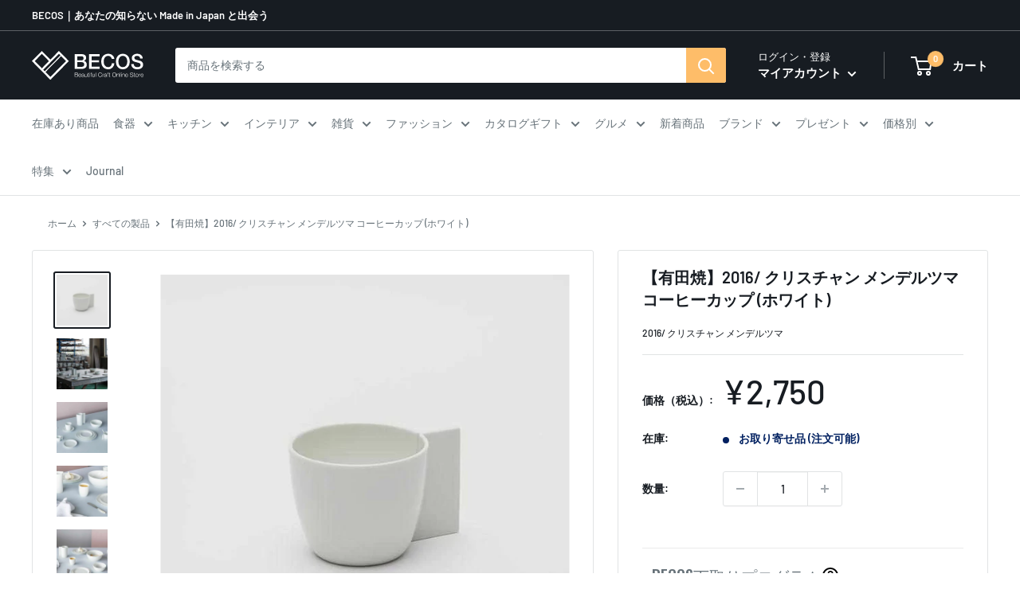

--- FILE ---
content_type: image/svg+xml
request_url: https://cdn.shopify.com/s/files/1/0304/7001/3064/files/icon_question.svg
body_size: 56
content:
<svg width="24" height="24" viewBox="0 0 24 24" fill="none" xmlns="http://www.w3.org/2000/svg">
<path d="M11.95 18C12.3 18 12.596 17.879 12.838 17.637C13.08 17.395 13.2007 17.0993 13.2 16.75C13.1993 16.4007 13.0787 16.1047 12.838 15.862C12.5973 15.6193 12.3013 15.4987 11.95 15.5C11.5987 15.5013 11.303 15.6223 11.063 15.863C10.823 16.1037 10.702 16.3993 10.7 16.75C10.698 17.1007 10.819 17.3967 11.063 17.638C11.307 17.8793 11.6027 18 11.95 18ZM11.05 14.15H12.9C12.9 13.6 12.9627 13.1667 13.088 12.85C13.2133 12.5333 13.5673 12.1 14.15 11.55C14.5833 11.1167 14.925 10.704 15.175 10.312C15.425 9.92 15.55 9.44934 15.55 8.9C15.55 7.96667 15.2083 7.25001 14.525 6.75001C13.8417 6.25001 13.0333 6.00001 12.1 6.00001C11.15 6.00001 10.3793 6.25001 9.788 6.75001C9.19667 7.25001 8.784 7.85001 8.55 8.55001L10.2 9.20001C10.2833 8.9 10.471 8.57501 10.763 8.22501C11.055 7.87501 11.5007 7.70001 12.1 7.70001C12.6333 7.70001 13.0333 7.846 13.3 8.138C13.5667 8.43 13.7 8.75067 13.7 9.10001C13.7 9.43334 13.6 9.74601 13.4 10.038C13.2 10.33 12.95 10.6007 12.65 10.85C11.9167 11.5 11.4667 11.9917 11.3 12.325C11.1333 12.6583 11.05 13.2667 11.05 14.15ZM12 22C10.6167 22 9.31667 21.7377 8.1 21.213C6.88334 20.6883 5.825 19.9757 4.925 19.075C4.025 18.1743 3.31267 17.116 2.788 15.9C2.26333 14.684 2.00067 13.384 2 12C1.99933 10.616 2.262 9.31601 2.788 8.10001C3.314 6.88401 4.02633 5.82567 4.925 4.92501C5.82367 4.02434 6.882 3.31201 8.1 2.78801C9.318 2.26401 10.618 2.00134 12 2.00001C13.382 1.99867 14.682 2.26134 15.9 2.78801C17.118 3.31467 18.1763 4.02701 19.075 4.92501C19.9737 5.82301 20.6863 6.88134 21.213 8.10001C21.7397 9.31867 22.002 10.6187 22 12C21.998 13.3813 21.7353 14.6813 21.212 15.9C20.6887 17.1187 19.9763 18.177 19.075 19.075C18.1737 19.973 17.1153 20.6857 15.9 21.213C14.6847 21.7403 13.3847 22.0027 12 22ZM12 20C14.2333 20 16.125 19.225 17.675 17.675C19.225 16.125 20 14.2333 20 12C20 9.76667 19.225 7.875 17.675 6.32501C16.125 4.77501 14.2333 4.00001 12 4.00001C9.76667 4.00001 7.875 4.77501 6.325 6.32501C4.775 7.875 4 9.76667 4 12C4 14.2333 4.775 16.125 6.325 17.675C7.875 19.225 9.76667 20 12 20Z" fill="black"></path>
</svg>
